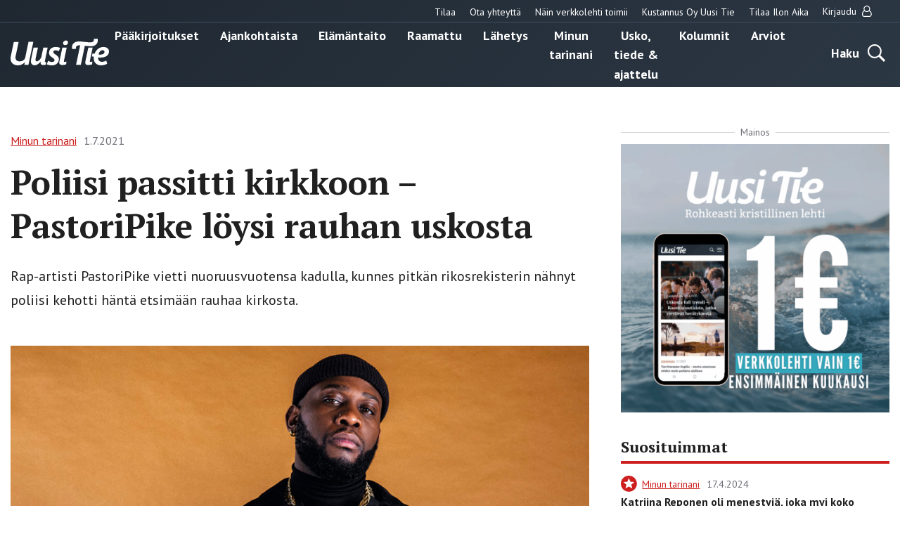

--- FILE ---
content_type: text/html; charset=UTF-8
request_url: https://uusitie.com/pastoripike/
body_size: 20679
content:

<!doctype html>
<html lang="fi">
<head>
	<meta charset="utf-8">
	<meta http-equiv="x-ua-compatible" content="ie=edge">
	<meta name="viewport" content="width=device-width, initial-scale=1">
	<link rel="icon" href="https://uusitie.com/wp-content/themes/uusitie/assets/images/icons/favicon.ico">
	
<script id='polyfills' data-polyfill='https://uusitie.com/wp-content/themes/uusitie/dist/scripts/polyfills-e2d2f2241cef82857ac4.js'>(function(){var e=document.getElementById("polyfills").dataset.polyfill;var t=true;try{eval("async function() {}")}catch(e){t=false}if(t){return}var a=document.createElement("script");a.src=e;a.type="text/javascript";a.async=false;document.getElementsByTagName("script")[0].parentNode.appendChild(a)})();
</script>
	<!-- cookiebot script start -->
	<script id="Cookiebot" src="https://consent.cookiebot.com/uc.js" data-culture="fi" data-cbid="76f98a27-7d7b-4785-8655-6d05706c6878" data-blockingmode="auto" type="text/javascript"></script>
	<!-- cookiebot script end -->
	<meta name='robots' content='index, follow, max-image-preview:large, max-snippet:-1, max-video-preview:-1' />
	<style>img:is([sizes="auto" i], [sizes^="auto," i]) { contain-intrinsic-size: 3000px 1500px }</style>
	
	<!-- This site is optimized with the Yoast SEO plugin v26.7 - https://yoast.com/wordpress/plugins/seo/ -->
	<title>Poliisi passitti kirkkoon – PastoriPike löysi rauhan uskosta - Uusi Tie -verkkolehti</title>
	<meta name="description" content="Rap-artisti PastoriPike vietti nuoruusvuotensa kadulla, kunnes pitkän rikosrekisterin nähnyt poliisi kehotti häntä etsimään rauhaa kirkosta." />
	<link rel="canonical" href="https://uusitie.com/pastoripike/" />
	<meta property="og:locale" content="fi_FI" />
	<meta property="og:type" content="article" />
	<meta property="og:title" content="Poliisi passitti kirkkoon – PastoriPike löysi rauhan uskosta - Uusi Tie -verkkolehti" />
	<meta property="og:description" content="Rap-artisti PastoriPike vietti nuoruusvuotensa kadulla, kunnes pitkän rikosrekisterin nähnyt poliisi kehotti häntä etsimään rauhaa kirkosta." />
	<meta property="og:url" content="https://uusitie.com/pastoripike/" />
	<meta property="og:site_name" content="Uusi Tie -verkkolehti" />
	<meta property="article:published_time" content="2021-07-01T08:45:03+00:00" />
	<meta property="article:modified_time" content="2021-07-14T05:06:44+00:00" />
	<meta property="og:image" content="https://uusitie.com/wp-content/uploads/PastoriPike_artikkelikuva.jpg" />
	<meta property="og:image:width" content="1200" />
	<meta property="og:image:height" content="800" />
	<meta property="og:image:type" content="image/jpeg" />
	<meta name="author" content="emiliarantanen" />
	<meta name="twitter:card" content="summary_large_image" />
	<script type="application/ld+json" class="yoast-schema-graph">{"@context":"https://schema.org","@graph":[{"@type":"Article","@id":"https://uusitie.com/pastoripike/#article","isPartOf":{"@id":"https://uusitie.com/pastoripike/"},"author":{"name":"emiliarantanen","@id":"https://uusitie.com/#/schema/person/62d80bd58da02e73cdcff2b59f1b5c31"},"headline":"Poliisi passitti kirkkoon – PastoriPike löysi rauhan uskosta","datePublished":"2021-07-01T08:45:03+00:00","dateModified":"2021-07-14T05:06:44+00:00","mainEntityOfPage":{"@id":"https://uusitie.com/pastoripike/"},"wordCount":871,"image":{"@id":"https://uusitie.com/pastoripike/#primaryimage"},"thumbnailUrl":"https://uusitie.com/wp-content/uploads/PastoriPike_artikkelikuva.jpg","articleSection":["Minun tarinani"],"inLanguage":"fi"},{"@type":"WebPage","@id":"https://uusitie.com/pastoripike/","url":"https://uusitie.com/pastoripike/","name":"Poliisi passitti kirkkoon – PastoriPike löysi rauhan uskosta - Uusi Tie -verkkolehti","isPartOf":{"@id":"https://uusitie.com/#website"},"primaryImageOfPage":{"@id":"https://uusitie.com/pastoripike/#primaryimage"},"image":{"@id":"https://uusitie.com/pastoripike/#primaryimage"},"thumbnailUrl":"https://uusitie.com/wp-content/uploads/PastoriPike_artikkelikuva.jpg","datePublished":"2021-07-01T08:45:03+00:00","dateModified":"2021-07-14T05:06:44+00:00","description":"Rap-artisti PastoriPike vietti nuoruusvuotensa kadulla, kunnes pitkän rikosrekisterin nähnyt poliisi kehotti häntä etsimään rauhaa kirkosta.","breadcrumb":{"@id":"https://uusitie.com/pastoripike/#breadcrumb"},"inLanguage":"fi","potentialAction":[{"@type":"ReadAction","target":["https://uusitie.com/pastoripike/"]}]},{"@type":"ImageObject","inLanguage":"fi","@id":"https://uusitie.com/pastoripike/#primaryimage","url":"https://uusitie.com/wp-content/uploads/PastoriPike_artikkelikuva.jpg","contentUrl":"https://uusitie.com/wp-content/uploads/PastoriPike_artikkelikuva.jpg","width":1200,"height":800,"caption":"Kongolaissyntyinen rap-artisti PastoriPike, oikealta nimeltään Pierlin Mpaka Makumbu uskoo, että rakkaus on lääke rasismia ja kaikkea vihaa vastaan. Kuva: Mona Salminen / Universal Music Group"},{"@type":"BreadcrumbList","@id":"https://uusitie.com/pastoripike/#breadcrumb","itemListElement":[{"@type":"ListItem","position":1,"name":"Home","item":"https://uusitie.com/"},{"@type":"ListItem","position":2,"name":"Poliisi passitti kirkkoon – PastoriPike löysi rauhan uskosta"}]},{"@type":"WebSite","@id":"https://uusitie.com/#website","url":"https://uusitie.com/","name":"Uusi Tie -verkkolehti","description":"","potentialAction":[{"@type":"SearchAction","target":{"@type":"EntryPoint","urlTemplate":"https://uusitie.com/?s={search_term_string}"},"query-input":{"@type":"PropertyValueSpecification","valueRequired":true,"valueName":"search_term_string"}}],"inLanguage":"fi"}]}</script>
	<!-- / Yoast SEO plugin. -->


<link rel='dns-prefetch' href='//fonts.googleapis.com' />
		<!-- This site uses the Google Analytics by MonsterInsights plugin v9.11.1 - Using Analytics tracking - https://www.monsterinsights.com/ -->
							<script src="//www.googletagmanager.com/gtag/js?id=G-M39JCWEJZL"  data-cfasync="false" data-wpfc-render="false" type="text/javascript" async></script>
			<script data-cfasync="false" data-wpfc-render="false" type="text/javascript">
				var mi_version = '9.11.1';
				var mi_track_user = true;
				var mi_no_track_reason = '';
								var MonsterInsightsDefaultLocations = {"page_location":"https:\/\/uusitie.com\/pastoripike\/"};
								if ( typeof MonsterInsightsPrivacyGuardFilter === 'function' ) {
					var MonsterInsightsLocations = (typeof MonsterInsightsExcludeQuery === 'object') ? MonsterInsightsPrivacyGuardFilter( MonsterInsightsExcludeQuery ) : MonsterInsightsPrivacyGuardFilter( MonsterInsightsDefaultLocations );
				} else {
					var MonsterInsightsLocations = (typeof MonsterInsightsExcludeQuery === 'object') ? MonsterInsightsExcludeQuery : MonsterInsightsDefaultLocations;
				}

								var disableStrs = [
										'ga-disable-G-M39JCWEJZL',
									];

				/* Function to detect opted out users */
				function __gtagTrackerIsOptedOut() {
					for (var index = 0; index < disableStrs.length; index++) {
						if (document.cookie.indexOf(disableStrs[index] + '=true') > -1) {
							return true;
						}
					}

					return false;
				}

				/* Disable tracking if the opt-out cookie exists. */
				if (__gtagTrackerIsOptedOut()) {
					for (var index = 0; index < disableStrs.length; index++) {
						window[disableStrs[index]] = true;
					}
				}

				/* Opt-out function */
				function __gtagTrackerOptout() {
					for (var index = 0; index < disableStrs.length; index++) {
						document.cookie = disableStrs[index] + '=true; expires=Thu, 31 Dec 2099 23:59:59 UTC; path=/';
						window[disableStrs[index]] = true;
					}
				}

				if ('undefined' === typeof gaOptout) {
					function gaOptout() {
						__gtagTrackerOptout();
					}
				}
								window.dataLayer = window.dataLayer || [];

				window.MonsterInsightsDualTracker = {
					helpers: {},
					trackers: {},
				};
				if (mi_track_user) {
					function __gtagDataLayer() {
						dataLayer.push(arguments);
					}

					function __gtagTracker(type, name, parameters) {
						if (!parameters) {
							parameters = {};
						}

						if (parameters.send_to) {
							__gtagDataLayer.apply(null, arguments);
							return;
						}

						if (type === 'event') {
														parameters.send_to = monsterinsights_frontend.v4_id;
							var hookName = name;
							if (typeof parameters['event_category'] !== 'undefined') {
								hookName = parameters['event_category'] + ':' + name;
							}

							if (typeof MonsterInsightsDualTracker.trackers[hookName] !== 'undefined') {
								MonsterInsightsDualTracker.trackers[hookName](parameters);
							} else {
								__gtagDataLayer('event', name, parameters);
							}
							
						} else {
							__gtagDataLayer.apply(null, arguments);
						}
					}

					__gtagTracker('js', new Date());
					__gtagTracker('set', {
						'developer_id.dZGIzZG': true,
											});
					if ( MonsterInsightsLocations.page_location ) {
						__gtagTracker('set', MonsterInsightsLocations);
					}
										__gtagTracker('config', 'G-M39JCWEJZL', {"forceSSL":"true"} );
										window.gtag = __gtagTracker;										(function () {
						/* https://developers.google.com/analytics/devguides/collection/analyticsjs/ */
						/* ga and __gaTracker compatibility shim. */
						var noopfn = function () {
							return null;
						};
						var newtracker = function () {
							return new Tracker();
						};
						var Tracker = function () {
							return null;
						};
						var p = Tracker.prototype;
						p.get = noopfn;
						p.set = noopfn;
						p.send = function () {
							var args = Array.prototype.slice.call(arguments);
							args.unshift('send');
							__gaTracker.apply(null, args);
						};
						var __gaTracker = function () {
							var len = arguments.length;
							if (len === 0) {
								return;
							}
							var f = arguments[len - 1];
							if (typeof f !== 'object' || f === null || typeof f.hitCallback !== 'function') {
								if ('send' === arguments[0]) {
									var hitConverted, hitObject = false, action;
									if ('event' === arguments[1]) {
										if ('undefined' !== typeof arguments[3]) {
											hitObject = {
												'eventAction': arguments[3],
												'eventCategory': arguments[2],
												'eventLabel': arguments[4],
												'value': arguments[5] ? arguments[5] : 1,
											}
										}
									}
									if ('pageview' === arguments[1]) {
										if ('undefined' !== typeof arguments[2]) {
											hitObject = {
												'eventAction': 'page_view',
												'page_path': arguments[2],
											}
										}
									}
									if (typeof arguments[2] === 'object') {
										hitObject = arguments[2];
									}
									if (typeof arguments[5] === 'object') {
										Object.assign(hitObject, arguments[5]);
									}
									if ('undefined' !== typeof arguments[1].hitType) {
										hitObject = arguments[1];
										if ('pageview' === hitObject.hitType) {
											hitObject.eventAction = 'page_view';
										}
									}
									if (hitObject) {
										action = 'timing' === arguments[1].hitType ? 'timing_complete' : hitObject.eventAction;
										hitConverted = mapArgs(hitObject);
										__gtagTracker('event', action, hitConverted);
									}
								}
								return;
							}

							function mapArgs(args) {
								var arg, hit = {};
								var gaMap = {
									'eventCategory': 'event_category',
									'eventAction': 'event_action',
									'eventLabel': 'event_label',
									'eventValue': 'event_value',
									'nonInteraction': 'non_interaction',
									'timingCategory': 'event_category',
									'timingVar': 'name',
									'timingValue': 'value',
									'timingLabel': 'event_label',
									'page': 'page_path',
									'location': 'page_location',
									'title': 'page_title',
									'referrer' : 'page_referrer',
								};
								for (arg in args) {
																		if (!(!args.hasOwnProperty(arg) || !gaMap.hasOwnProperty(arg))) {
										hit[gaMap[arg]] = args[arg];
									} else {
										hit[arg] = args[arg];
									}
								}
								return hit;
							}

							try {
								f.hitCallback();
							} catch (ex) {
							}
						};
						__gaTracker.create = newtracker;
						__gaTracker.getByName = newtracker;
						__gaTracker.getAll = function () {
							return [];
						};
						__gaTracker.remove = noopfn;
						__gaTracker.loaded = true;
						window['__gaTracker'] = __gaTracker;
					})();
									} else {
										console.log("");
					(function () {
						function __gtagTracker() {
							return null;
						}

						window['__gtagTracker'] = __gtagTracker;
						window['gtag'] = __gtagTracker;
					})();
									}
			</script>
							<!-- / Google Analytics by MonsterInsights -->
		<link rel='stylesheet' id='searchwp-forms-css' href='https://uusitie.com/wp-content/plugins/searchwp/assets/css/frontend/search-forms.min.css?ver=69bafeeeaa67854d2ea61f1d582b7e5c' type='text/css' media='all' />
<link rel='stylesheet' id='sakke/css-css' href='https://uusitie.com/wp-content/themes/uusitie/dist/styles/main.css?ver=5ffdaf3784e4cd6d0fdfbde3e3d398ac' type='text/css' media='all' />
<link rel='stylesheet' id='google-fonts-css' href='https://fonts.googleapis.com/css?family=PT+Sans%3A400%2C700%7CPT+Serif%3A400%2C700&#038;display=swap&#038;ver=825cc762ad8154cdffd2abad0ac9e5ef' type='text/css' media='all' />
<script type="text/javascript" src="https://uusitie.com/wp-content/plugins/google-analytics-for-wordpress/assets/js/frontend-gtag.js?ver=74948c32167ad162694c7abbd3fa5cd9" id="monsterinsights-frontend-script-js" async="async" data-wp-strategy="async"></script>
<script data-cfasync="false" data-wpfc-render="false" type="text/javascript" id='monsterinsights-frontend-script-js-extra'>/* <![CDATA[ */
var monsterinsights_frontend = {"js_events_tracking":"true","download_extensions":"doc,pdf,ppt,zip,xls,docx,pptx,xlsx","inbound_paths":"[]","home_url":"https:\/\/uusitie.com","hash_tracking":"false","v4_id":"G-M39JCWEJZL"};/* ]]> */
</script>
<script type='text/javascript' data-cookieconsent='ignore' src="https://uusitie.com/wp-includes/js/jquery/jquery.min.js?ver=521cc068269fd5e4a62bff581f459cf8" id="jquery-core-js"></script>
<script type='text/javascript' data-cookieconsent='ignore' src="https://uusitie.com/wp-includes/js/jquery/jquery-migrate.min.js?ver=3e6b5a96d68c213c85bf0f1ea20f47ac" id="jquery-migrate-js"></script>
<link rel='shortlink' href='https://uusitie.com/?p=26701' />
<link rel="alternate" title="oEmbed (JSON)" type="application/json+oembed" href="https://uusitie.com/wp-json/oembed/1.0/embed?url=https%3A%2F%2Fuusitie.com%2Fpastoripike%2F" />
<link rel="alternate" title="oEmbed (XML)" type="text/xml+oembed" href="https://uusitie.com/wp-json/oembed/1.0/embed?url=https%3A%2F%2Fuusitie.com%2Fpastoripike%2F&#038;format=xml" />
		<!-- Facebook Pixel Code -->
		<script type="text/plain" data-cookieconsent="marketing">
		!function (f, b, e, v, n, t, s) {
			if (f.fbq) return;
			n = f.fbq = function () {
			n.callMethod ?
				n.callMethod.apply(n, arguments) : n.queue.push(arguments)
			};
			if (!f._fbq) f._fbq = n;
			n.push = n;
			n.loaded = !0;
			n.version ='2.0';
			n.queue = [];
			t = b.createElement(e);
			t.async = !0;
			t.src = v;
			s = b.getElementsByTagName(e)[0];
			s.parentNode.insertBefore(t, s)
		}(window, document,'script',
		'https://connect.facebook.net/en_US/fbevents.js');
			fbq('init', '266382542294708');
		fbq('track', 'PageView');
		</script>
		<!-- End Facebook Pixel Code -->
		</head>
<body class="wp-singular post-template-default single single-post postid-26701 single-format-standard wp-theme-uusitie">
<!--[if IE]>
<div class="alert alert-warning">
	You are using an <strong>outdated</strong> browser. Please <a href="http://browsehappy.com/">upgrade your browser</a> to improve your experience.</div>
<![endif]-->
<div class="wrap">
	<header class="banner" role="banner">
	<div class="banner__top">
		<div class="container-fluid">
			<nav id="top-nav" class="top-nav">

									<ul class="top-nav-lvl-1"><li class="top-nav-lvl-1__item"><a class="top-nav-lvl-1__link"  href="https://esuite-uusitie.atexsoftware.com">Tilaa</a></li>
<li class="top-nav-lvl-1__item"><a class="top-nav-lvl-1__link"  href="https://uusitie.com/yhteystiedot/">Ota yhteyttä</a></li>
<li class="top-nav-lvl-1__item"><a class="top-nav-lvl-1__link"  href="https://uusitie.com/verkkolehden-tilaaminen-ja-peruutus/">Näin verkkolehti toimii</a></li>
<li class="top-nav-lvl-1__item"><a class="top-nav-lvl-1__link"  href="https://uusitie.com/kustannus-oy-uusi-tie/">Kustannus Oy Uusi Tie</a></li>
<li class="top-nav-lvl-1__item"><a class="top-nav-lvl-1__link"  href="https://uusitie.com/ilon-aika/">Tilaa Ilon Aika</a></li>
</ul>				
									<ul class="top-nav-lvl-1">
						<li class="top-nav-lvl-1__item">
														<a href="https://uusitie.com/openid-connect-authorize/"
							   class="top-nav-lvl-1__link">Kirjaudu								<span class="top-nav-lvl-1__item-user-icon"><svg viewBox="0 0 14 16" version="1.1" xmlns="http://www.w3.org/2000/svg"><path d="M10.723 7c.28.083.546.196.8.34.252.142.517.36.794.651.277.292.513.635.71 1.031.196.396.36.908.49 1.536.132.628.197 1.332.197 2.112 0 .916-.297 1.7-.893 2.352-.595.652-1.312.978-2.151.978H3.045c-.84 0-1.557-.326-2.152-.978C.298 14.371 0 13.586 0 12.67c0-.78.065-1.484.196-2.112.131-.628.295-1.14.491-1.536.197-.396.434-.74.71-1.03a3.5 3.5 0 0 1 .795-.653c.253-.143.52-.256.8-.339a4.46 4.46 0 0 1-.706-2.429c0-.619.12-1.21.361-1.772s.567-1.049.978-1.46c.41-.41.897-.736 1.46-.977A4.453 4.453 0 0 1 6.857 0c.62 0 1.21.12 1.772.362.563.24 1.05.567 1.46.977.411.411.737.898.978 1.46.241.563.362 1.153.362 1.772A4.46 4.46 0 0 1 10.723 7zM9.277 2.152a3.281 3.281 0 0 0-2.42-1.01c-.946 0-1.754.336-2.424 1.005a3.303 3.303 0 0 0-1.004 2.424c0 .947.334 1.755 1.004 2.425A3.303 3.303 0 0 0 6.857 8c.947 0 1.755-.335 2.424-1.004a3.303 3.303 0 0 0 1.005-2.425c0-.946-.337-1.753-1.01-2.42zm1.393 12.705c.523 0 .971-.213 1.343-.638.372-.426.558-.942.558-1.55 0-1.422-.233-2.544-.7-3.365-.468-.822-1.139-1.253-2.014-1.295-.863.756-1.863 1.134-3 1.134s-2.137-.378-3-1.134c-.875.042-1.546.473-2.013 1.295-.468.821-.701 1.943-.701 3.366 0 .607.186 1.123.558 1.549.372.425.82.638 1.344.638h7.625z" fill="#202020" stroke="none" stroke-width="1" fill-rule="evenodd"/></svg></span>
							</a>
						</li>
					</ul>
				
			</nav>
		</div>
	</div>
	<div class="container-fluid">
		<div class="row">
			<div class="banner__left">
				<div class="site-branding">
					<p class="site-branding__title">
						<a href="https://uusitie.com/"
						   rel="home">
							<svg id="Layer_1" data-name="Layer 1" xmlns="http://www.w3.org/2000/svg" viewBox="0 0 574.98 154.79"><defs><style>.cls-white{fill:#fff}</style><clipPath id="clip-path" transform="translate(-307.42 -344.05)"><path fill="none" d="M307.42 344.05H882.4v154.79H307.42z"/></clipPath></defs><g clip-path="url(#clip-path)"><path class="cls-white" d="M440.37 362.88h-28l-19.18 90.64c-1.51 6.77-3.95 10.34-8.84 14.48a38.58 38.58 0 0 1-22.75 8.09c-13.92 0-25.39-7-25.39-22a45.74 45.74 0 0 1 .94-8.83l17.49-82.37h-28l-17.49 81.8a72.21 72.21 0 0 0-1.69 14.11c0 25.76 18.05 40 42.87 40 16 0 29.53-6.77 40.81-17.86l-3.2 14.66H412zm83.79 32.72H499l-11.28 53a22.24 22.24 0 0 1-2.82 7.52c-5.45 9.41-15.61 19.94-23.7 19.94-4.7 0-8.08-3.39-8.08-9.41a40.88 40.88 0 0 1 .94-8.27l13.35-62.81H442l-14.1 66.76a63.29 63.29 0 0 0-1.69 13.35c0 13.73 8.65 22.75 21.81 22.75 14.86 0 26.89-11.47 35.92-22.75l-.57 2.63c-2.63 12 2.82 18.81 15.24 18.81a48.87 48.87 0 0 0 14.66-2.26l1.51-16.55a8.92 8.92 0 0 1-3.39.75c-4.51 0-3.57-4.51-3-7.33zm73.39 2.63c-8.09-4.13-16.55-5.83-26.33-5.83-24.44 0-38.92 14.11-38.92 34.23 0 13.91 9.78 20.87 18.43 26.51 9.59 6.4 13.54 10 13.54 15.42 0 8.09-7.71 10.72-15.24 10.72a39.65 39.65 0 0 1-21.43-6.77l-9 19.56c8.46 5.08 20.69 6.77 31.22 6.77 19.74 0 39.86-12.22 39.86-35 0-14.85-10.9-22.19-20.31-28-5.26-3.38-12.6-7.9-12.6-14.48 0-4.32 3.39-9.78 14.11-9.78 4.7 0 12.79 1.51 18 5.08zm37.85-2.63H610l-16.36 77.66c-.75 3.39-1.69 6.59-1.69 10 0 10.34 8.46 13.92 17.68 13.92 4.7 0 18.06-2.49 22.58-4l1.5-16.55a81.66 81.66 0 0 1-11.3 2.48c-4.51 0-3.57-4.51-3-7.33zm7.52-30.6c0-6.58-5.83-10.34-11.85-10.34-9 0-17.11 7.33-17.11 16.55 0 6.58 5.83 10.34 12 10.34A16.78 16.78 0 0 0 642.92 365m213.34 56c0 12.6-14.67 15.6-24.63 15.61a91 91 0 0 1-10.16-.57c2.82-13.35 10.53-25.2 23.88-25.2 6 0 10.91 3.95 10.91 10.16m26.14-2.64c0-18.05-16.17-25.94-32.16-26-25.6 0-43.78 17.37-52 39.31l-12-1.8-3.74 17.23 11.57 1.62a77.31 77.31 0 0 0-.65 9.84c0 24.82 18.24 40.24 42.31 40.24 12 0 25.58-3.2 36.11-9l-5.42-18.8c-7.15 4.32-15.8 7.33-24.26 7.33-14.48 0-23.13-7.71-23.13-21.81V453c4 .37 8.08.75 12.22.75 22.94 0 51.15-7.34 51.15-35.36" transform="translate(-307.42 -344.05)"/><path class="cls-white" d="M787 395.6h-25.37l-16.36 77.66c-.76 3.39-1.7 6.59-1.7 10 0 10.34 8.47 13.92 17.68 13.92 4.7 0 18.07-2.49 22.58-4l1.51-16.55a81.66 81.66 0 0 1-11.3 2.48c-4.51 0-3.57-4.51-3-7.33z" transform="translate(-307.42 -344.05)"/><path class="cls-white" d="M817 355.14a37.86 37.86 0 0 0-1.88-11.09l-22 1.69a20.69 20.69 0 0 1 .94 6.4c0 9.4-7.24 12.62-16.92 13.53S722.46 361 722.46 361c-5.45-.37-11.09-.56-16.54-.56-23.89 0-39.49 13.54-39.49 32.91a37.86 37.86 0 0 0 1.88 11.09l22-1.69a20.69 20.69 0 0 1-.94-6.4c0-9.4 8.65-13.53 16.92-13.53a58.73 58.73 0 0 1 7.71.56l-23.88 112.26H718l23.32-110.19s13.58 1.69 36.2 2.6S817 374.51 817 355.14" transform="translate(-307.42 -344.05)"/></g></svg>						</a>
					</p>
				</div>
			</div>
			<div class="banner__center">
				<div class="primary-nav-wrapper">
					<div class="primary-nav-container">
													<nav id="primary-nav" class="primary-nav">
								<ul class="primary-nav-lvl-1"><li class="primary-nav-lvl-1__item"><a class="primary-nav-lvl-1__link"  href="https://uusitie.com/aiheet/paakirjoitukset/">Pääkirjoitukset</a></li>
<li class="primary-nav-lvl-1__item"><a class="primary-nav-lvl-1__link"  href="https://uusitie.com/aiheet/ajankohtaista/">Ajankohtaista</a></li>
<li class="primary-nav-lvl-1__item"><a class="primary-nav-lvl-1__link"  href="https://uusitie.com/aiheet/elamantaito/">Elämäntaito</a></li>
<li class="primary-nav-lvl-1__item"><a class="primary-nav-lvl-1__link"  href="https://uusitie.com/aiheet/raamattu/">Raamattu</a></li>
<li class="primary-nav-lvl-1__item"><a class="primary-nav-lvl-1__link"  href="https://uusitie.com/aiheet/lahetys/">Lähetys</a></li>
<li class="primary-nav-lvl-1__item current-post-ancestor current-post-parent"><a class="primary-nav-lvl-1__link"  href="https://uusitie.com/aiheet/minun-tarinani/">Minun tarinani</a></li>
<li class="primary-nav-lvl-1__item"><a class="primary-nav-lvl-1__link"  href="https://uusitie.com/aiheet/usko-tiede-ajattelu/">Usko, tiede &amp; ajattelu</a></li>
<li class="primary-nav-lvl-1__item"><a class="primary-nav-lvl-1__link"  href="https://uusitie.com/aiheet/kolumnit/">Kolumnit</a></li>
<li class="primary-nav-lvl-1__item"><a class="primary-nav-lvl-1__link"  href="https://uusitie.com/aiheet/arvio/">Arviot</a></li>
</ul>							</nav>
											</div>
				</div>
			</div>
			<div class="banner__right">
				<div class="navigation-area">
					<button class="search-toggle" data-banner-toggle="search">
						<span
							class="search-toggle__text">Haku</span>
						<span
							class="search-toggle__icon search-toggle__icon--open"><svg xmlns="http://www.w3.org/2000/svg" viewBox="0 0 60 60"><path d="M37 10.5C33.4 6.8 29 5 23.8 5s-9.6 1.8-13.3 5.5S5 18.5 5 23.8s1.8 9.6 5.5 13.3 8.1 5.5 13.3 5.5S33.4 40.7 37 37c3.8-3.8 5.6-8.2 5.6-13.3s-1.8-9.5-5.6-13.2zm6.8 26.1l-.6 1.1 16.9 17-5.4 5.3-16.9-17-1.1.8c-4.2 2.6-8.5 3.9-13 3.9-6.6 0-12.2-2.3-16.8-7-4.6-4.7-7-10.3-7-16.9S2.3 11.6 7 7c4.6-4.6 10.2-7 16.8-7S36 2.3 40.6 7c4.6 4.6 7 10.2 7 16.8-.1 4.5-1.3 8.8-3.8 12.8z"/></svg></span>
						<span
							class="search-toggle__icon search-toggle__icon--close"><svg xmlns="http://www.w3.org/2000/svg" viewBox="0 0 30 30"><path d="M28.1 0L30 1.9 16.9 15 30 28.1 28.1 30 15 16.9 1.9 30 0 28.1 13.1 15 0 1.9 1.9 0 15 13.1z"/></svg></span>
					</button>

					<button
						class="primary-nav-toggle hamburger hamburger--squeeze"
						data-banner-toggle="primary-nav" type="button"
						aria-label="Menu">
							<span class="hamburger-box">
								<span class="hamburger-inner"></span>
							</span>
					</button>
				</div>
			</div>
		</div>
	</div>
	<div class="search-form-wrapper">
		<div class="search-form-container">
			<form role="search" method="get" class="search-form" action="/arkisto/">

	<label class="sr-only">Hae</label>

	<input type="search" value="" name="fwp_article_search" class="search-form__field"
	       placeholder="Hae" required>

	<button type="submit" class="search-form__button">
		<svg xmlns="http://www.w3.org/2000/svg" viewBox="0 0 60 60"><path d="M37 10.5C33.4 6.8 29 5 23.8 5s-9.6 1.8-13.3 5.5S5 18.5 5 23.8s1.8 9.6 5.5 13.3 8.1 5.5 13.3 5.5S33.4 40.7 37 37c3.8-3.8 5.6-8.2 5.6-13.3s-1.8-9.5-5.6-13.2zm6.8 26.1l-.6 1.1 16.9 17-5.4 5.3-16.9-17-1.1.8c-4.2 2.6-8.5 3.9-13 3.9-6.6 0-12.2-2.3-16.8-7-4.6-4.7-7-10.3-7-16.9S2.3 11.6 7 7c4.6-4.6 10.2-7 16.8-7S36 2.3 40.6 7c4.6 4.6 7 10.2 7 16.8-.1 4.5-1.3 8.8-3.8 12.8z"/></svg>	</button>

</form>

		</div>
	</div>
</header>	<main class="main" role="document">
	<div class="container-fluid">
		<div class="post-content">
			<div class="row">
				<div class="col-lg-8">
																		<article class="post-26701 post type-post status-publish format-standard has-post-thumbnail hentry category-minun-tarinani kirjoittaja-karoliina-rauhio-pokka magazine_issue-ilon-aika-2021">
								<header>
									<div id="valu-maksuturva-new-user-message" class="valu-maksuturva-new-user-message"></div>
									
<div class="b-post-meta">
			<a class="b-post-meta__category-archive-link" href="https://uusitie.com/aiheet/minun-tarinani/">
			<span class="b-post-meta__category">Minun tarinani</span>
		</a>
				<span class="b-post-meta__date">1.7.2021</span>
	</div>									<h1 class="post-title title title-xxl">Poliisi passitti kirkkoon – PastoriPike löysi rauhan uskosta</h1>
									<div class="post-excerpt">
										Rap-artisti PastoriPike vietti nuoruusvuotensa kadulla, kunnes pitkän rikosrekisterin nähnyt poliisi kehotti häntä etsimään rauhaa kirkosta. 									</div>
																												<div class="post-thumbnail-wrapper">
											<img class="post-thumbnail-image" src="https://uusitie.com/wp-content/uploads/PastoriPike_artikkelikuva-930x600.jpg" alt="">
											<p class="post-thumbnail-caption">Kongolaissyntyinen rap-artisti PastoriPike, oikealta nimeltään Pierlin Mpaka Makumbu uskoo, että rakkaus on lääke rasismia ja kaikkea vihaa vastaan. Kuva: Mona Salminen / Universal Music Group</p>
										</div>
																	</header>
																
								<div class="row">
																			<div class="col-lg-3">
											<div class="post-author">
												<svg viewBox="0 0 16 16" version="1.1" xmlns="http://www.w3.org/2000/svg"><path d="M15.123.751a2.456 2.456 0 0 0-1.8-.751c-.7 0-1.3.25-1.8.751l-.094.094L1.002 11.241 0 15.875l4.634-1.034 10.49-10.489a2.51 2.51 0 0 0 .72-1.8c0-.7-.24-1.3-.72-1.8zm-3.538 1.347l2.16 2.16-.47.501-2.16-2.16.47-.501zM3.914 14.12l-2.662.47.501-2.63 8.799-8.799 1.064 1.065-.156-.188-7.922 7.922.345.344 7.921-7.921.877.908-8.767 8.83zm8.203-12.555l.188-.157A1.487 1.487 0 0 1 13.401.97c.439 0 .793.146 1.065.438.292.292.438.647.438 1.065 0 .417-.146.782-.438 1.095l-.157.157-2.192-2.16z" fill="#000" stroke="none" stroke-width="1" fill-rule="evenodd"/></svg>Teksti: Karoliina Rauhio-Pokka											</div>
										</div>
										<div class="col-lg-9">
											<div class="entry-content">
												<p>Kongolaissyntyinen rap-artisti <strong>Pierlin Mpaka Makumbu</strong>, taitelijanimeltään <strong>PastoriPike</strong>, muutti Suomeen perheensä mukana alle kouluikäisenä. Muistikuvia sisällissodan riepottelemasta syntymämaasta ei ole, mutta räppäri odottaa innolla pääsevänsä joskus vierailemaan siellä.</p>
<p>– Minussa näkyy kongolainen itseluottamus ja suomalainen rauhallisuus, kahden kulttuurin kasvatti kuvailee itseään.</p>
<p>Puhetyyli, ruoka, perhekeskeisyys ja vanhempien kunnioittaminen, Pike listaa kahden kulttuurin eroja. Äänekäs puhetyyli pistettiin merkille jo koulussa, ja siitä tulikin välillä sanomista.</p>
<p>– Koulussa kaverit joutuivat sanomaan minulle usein, että ”älä huuda”, vaikka puhuin omasta mielestäni normaalilla äänellä.</p>
<h2>Tiukka stoppi kiusaamiselle</h2>
<p>Koulussa huomio ei ollut muutenkaan aina myönteistä. Pikeä kiusattiin läpi kouluajan hänen ihonvärinsä vuoksi.</p>
<p>– Kiusaaminen oli enimmäkseen fyysistä. Siihen yritettiin puuttua, mutta se ei loppunut. Aloin puolustaa itseäni aggressiivisesti.</p>
<p>Kiusaaminen ja rasismi ovat asioita, joista Pikellä olisi paljonkin sanottavaa. Hänen mielestään on tyrmistyttävää, että Suomessa opettajien kädet on sidottu niin, ettei heillä ole todellisia keinoja puuttua kiusaamiseen. Samoin hän pitää epäoikeudenmukaisena sitä, että kiusattu on useimmiten se, joka joutuu vaihtamaan koulua.</p>
<blockquote><p>Poikani tuli kerran kysymään minulta, että mitä n-sana tarkoittaa. Hän oli kuullut sen toiselta lapselta koulussa.</p></blockquote>
<p>– Eihän se niin voi mennä. Kiusaamistapauksiin pitäisi puuttua nopeasti ja ankarasti. Kiusaajan kotiolot on myös hyvä selvittää, koska kiusaamisen taustalla voi olla lapsen paha olo.</p>
<h2>Piilorasismi elää ja voi hyvin</h2>
<p>Kiusaamisen lisäksi rasismi on asia, joka saa Piken veren kiehumaan. Hänen nuoruudessaan n-sanan käyttäminen oli vielä melko tavallista. Nyt sanan käyttöä pidetään loukkaavana, minkä vuoksi tässäkään jutussa sitä ei toisteta. Pike kuitenkin korostaa, ettei tiettyjen sanojen kieltäminen ratkaise varsinaista ongelmaa.</p>
<p>– On olemassa myös piilorasismia. Esimerkiksi työpaikan saaminen on paljon vaikeampaa, jos on ulkomaalainen nimi tai tummaihoinen. Ihmisillä on ennakkoluuloja.</p>
<p>Ja niitä ennakkoluuloja vanhemmat siirtävät omille lapsilleen, minkä Pike on surukseen joutunut huomaamaan omien lastensa kautta.</p>
<p>– Poikani tuli kerran kysymään minulta, että mitä n-sana tarkoittaa. Hän oli kuullut sen toiselta lapselta koulussa.</p>
<p>Pike joutui opettamaan pojalleen kovan läksyn: muista, että sinun täytyy tehdä neljä kertaa enemmän töitä kuin suomalaisten pärjätäksesi täällä.</p>
<p>Samaan aikaan Pike kuitenkin toivoo, että vielä joskus erilaisuus hyväksyttäisiin paremmin.</p>
<p>– Me kaikki olemme ihmisiä, emme täydellisiä, mutta ihmisiä kuitenkin. Toivon, että voin omalla esimerkilläni hälventää ennakkoluuloja ulkomaalaisia kohtaan.</p>
<h2>Kadulta kirkkoon etsimään rauhaa</h2>
<figure id="attachment_26713" aria-describedby="caption-attachment-26713" style="width: 200px" class="wp-caption alignleft"><img fetchpriority="high" decoding="async" class="size-medium wp-image-26713" src="https://uusitie.com/wp-content/uploads/PastoriPike_pysty-200x300.jpg" alt="" width="200" height="300" srcset="https://uusitie.com/wp-content/uploads/PastoriPike_pysty-200x300.jpg 200w, https://uusitie.com/wp-content/uploads/PastoriPike_pysty-298x447.jpg 298w, https://uusitie.com/wp-content/uploads/PastoriPike_pysty.jpg 400w" sizes="(max-width: 200px) 100vw, 200px" /><figcaption id="caption-attachment-26713" class="wp-caption-text">PastoriPiken iloisen elämänasenteen salaisuus on usko. Kuva: Mona Salminen / Universal Music Group</figcaption></figure>
<p>Se, miten PastoriPike päätyi musiikin pariin, on hieman pidempi tarina. Se alkaa synkällä luvulla miehen nuoruusvuosista, jotka hän vietti kadulla tapellen ja rikoksia tehden. Nuorukainen halusi kulkea ja tehdä miten lystää. Se oli ainakin osittain kapinointia kodin tiukkaa kuria vastaan.</p>
<p>– Nyt ymmärrän, että vanhemmat yrittivät vain suojella minua. Olen kiitollinen äidilleni, joka soitteli perääni ja pyysi kotiin.</p>
<p>Kadulla kului lopulta useampi vuosi. Rikosrekisteri paisui niin, että erään kerran poliisi joutui toteamaan Pikelle, että suunnan oli muututtava tai muuten tiedossa olisi onneton loppu. Poliisi ehdotti nuorukaiselle, että tämä menisi kirkkoon – sieltä kun moni rikosten tiellä kulkenut oli löytänyt rauhan ja uuden elämän.</p>
<p>– Seurakunnassa oli lämmin vastaanotto. Jumalan rakkaus muutti minua pikkuhiljaa. En lopettanut rötöstelyä heti, mutta se väheni ja loppui myöhemmin kokonaan.</p>
<blockquote><p>Ei ole helppoa rakastaa tai tunnustaa toiselle rakkautta. Mutta ajattelen, ettei sen kuulukaan olla helppoa. Sitten kun sen sanoo, sitä todella tarkoittaa.</p></blockquote>
<p>Piken lapsuuden koti on uskovainen, joten usko tuli häneltä kuin luonnostaan. Räppäri kertoo, että usko on hänelle valtavan tärkeä asia.</p>
<p>– Usko merkitsee rauhaa ja rakkautta. Sen takia olen iloinen ja minun on helppo olla oma itseni.</p>
<h2>Uran alku gospel-yhtyeessä</h2>
<p>Usko avasi Pikelle myös mielekkäämpää tekemistä kuin rötöstely. Hän perusti kahden kaverinsa kanssa gospel-yhtyeen nimeltä Pastorit. Sittemmin bändin jäsenet ovat jatkaneet omia soolouriaan. Bändinimestä hahmottui myös räppärin oma taitelijanimi: PastoriPike.</p>
<p>– Se on hyvä taitelijanimi. Siinä näkyy, mistä olen tullut ja mihin uskon.</p>
<p>Piken mukaan musiikkipiireissä häneen uskoonsa on suhtauduttu hyvin.</p>
<p>– En vouhkaa tai saarnaa – eihän kukaan sellaista jaksa, mutta kerron kyllä uskostani, jos sopiva tilanne tulee. Ei usko tee minusta muita parempaa. Olen ihminen, joka tekee virheitä, mutta kun kaikki on anteeksiannettu, ei tarvitse palata menneeseen vaan voi katsoa rohkeasti eteenpäin.</p>
<h2>Rakkaus on taistelemisen arvoista</h2>
<p>Pike toivoo, että hän voisi musiikin kautta muuttaa maailmaa tai ainakin Suomea: tuoda iloa, rauhaa ja rakkautta. Rakkaus on väkevä voima rasismia ja kaikkea vihaa vastaan.</p>
<p>– Ei ole helppoa rakastaa tai tunnustaa toiselle rakkautta. Mutta ajattelen, ettei sen kuulukaan olla helppoa. Sitten kun sen sanoo, sitä todella tarkoittaa.</p>
<p>Omassa rakkauden koulussaan Pike on päässyt siihen pisteeseen, että hänellä on vaimo ja kaksi lasta. Perhe on rap-artistille kaikkein tärkein. Avioliitto on opettanut, että rakkaus on tahtolaji.</p>
<p>– Kun on sanonut toiselle tahdon, silloin taistellaan yhdessä rakkauden puolesta.</p>
<p>Tulevaisuuden suunnitelmiaan ja haaveitaan musiikin saralla Pike ei suostu vielä paljastamaan.</p>
<p>– Toivon, että minut muistetaan, että sitten kun minua ei enää ole, minulle pystytettäisiin patsas, Pike sanoo pilke silmäkulmassaan.</p>
<p>Se on kai sitten sitä kongolaista itseluottamusta.</p>
											</div>
																							<div class="broader-infobox">
													<div class="in-addition">Lisäksi</div>
													<h2>Miten saadaan nuoret pois kadulta?</h2>
<p>Viime vuosina pääkaupunkiseudulla on oltu huolissaan maahanmuuttajataustaisten nuorten jengiytymisestä. Jengitappeluissa jotkut nuoret ovat jopa menettäneet henkensä.</p>
<p>PastoriPiken tarina kadulla olisi voinut saada ikävän päätöksen, mutta hän pääsi sieltä onneksi pois. Kokemusasiantuntijana hän tietää, mikä nuoria vaivaa.</p>
<p>– Rötöstelevät nuoret ovat tyypillisesti todella energisiä lapsia. He tarvitsevat jotain järkevää tekemistä.</p>
<p>Piken mukaan urheilu olisi hyvä väylä kanavoida ylimääräistä energiaa, mutta valitettavasti monien urheiluharrastusten maksut hipovat pilviä Suomessa. Maahanmuuttajaperheissä on usein monta lasta, eikä isoihin maksuihin ole varaa. Myös Piken lapsuuden perheessä rahat olivat tiukoilla, eikä hänellä ollut varaa harrastaa.</p>
<p>Tavoittavaan työhön kaduilla tulisi puolestaan Piken mukaan palkata sellaisia ihmisiä, joihin nuoret voivat samaistua ja joilla on samanlaisia kokemuksia kuin heillä vaikkapa rasismista. Valkoihoinen, keski-ikäinen mies ei välttämättä nuorten ajatusmaailmaa juuri hetkauta.</p>
<p>– Toivon kyllä, että voisin itse olla jollekin nuorelle esikuva. Että nuori voisi ajatella, että jos tuokin pystyy tuohon, niin minäkin pystyn mihin vain.</p>
<p><strong>Piditkö artikkelista? Saat lisää mielenkiintoisia juttuja tilaamalla Uuden Tien verkkolehden </strong><a href="https://uusitie.com/tilaa-verkkolehti/"><strong>tästä</strong></a><strong>. Jaa artikkeli myös sosiaalisessa mediassa.</strong></p>
<p><strong>Tutustu myös visioomme alla olevan videon kautta:</strong></p>
<div class="video-embedding__error cookieconsent-optout-marketing">
<p class="video-embedding__error-text"><a class="video-embedding__error-link" href="javascript:Cookiebot.renew();" aria-label="Siirry evästeasetukssiin ">Ole hyvä ja salli kaikki evästeet nähdäksesi sisällön </a> tai katso sisältö <a class="video-embedding__error-link" href="https://youtu.be/Idq3V2i5aCI" target="_blank">täältä.</a></p>
</div>
<p><iframe data-cookieconsent="marketing" title="Mihin kristillistä mediaa tarvitaan?" width="500" height="281" data-cookieblock-src="https://www.youtube.com/embed/Idq3V2i5aCI?feature=oembed"  allow="accelerometer; autoplay; clipboard-write; encrypted-media; gyroscope; picture-in-picture; web-share" referrerpolicy="strict-origin-when-cross-origin" allowfullscreen></iframe></p>
<style>iframe {border: none;}</style>
												</div>
																						<div class="social-share-wrapper-mobile">
												
<div class="b-social-share">

	<a class="b-social-share__item b-social-share__facebook" href="https://www.facebook.com/sharer.php?u=https://uusitie.com/pastoripike/&t=Poliisi passitti kirkkoon – PastoriPike löysi rauhan uskosta" title="Share on Facebook" target="_blank">
		<svg viewBox="0 0 40 40" version="1.1" xmlns="http://www.w3.org/2000/svg"><g stroke="none" stroke-width="1" fill="none" fill-rule="evenodd"><circle fill="#CD1F1F" cx="20" cy="20" r="20"/><path d="M14 17.309h3.097v-2.862l.105-1.103c.07-.735.458-1.454 1.161-2.158.72-.72 1.568-1.106 2.546-1.161.977-.055 2.146-.02 3.507.106v3.19h-2.018l-.469.047a1.18 1.18 0 0 0-.774.375 1.383 1.383 0 0 0-.317.75 7.757 7.757 0 0 0-.035.517v2.299h3.495l-.445 3.542H20.78V30h-3.683v-9.149H14V17.31z" fill="#FFF"/></g></svg>	</a>

	<a class="b-social-share__item b-social-share__twitter" href="https://twitter.com/share?url=https://uusitie.com/pastoripike/&text=Poliisi passitti kirkkoon – PastoriPike löysi rauhan uskosta" title="Share on Twitter" target="_blank">
		<svg viewBox="0 0 40 40" version="1.1" xmlns="http://www.w3.org/2000/svg"><g stroke="none" stroke-width="1" fill="none" fill-rule="evenodd"><circle fill="#CD1F1F" cx="20" cy="20" r="20"/><path d="M30 13.929a8.59 8.59 0 0 1-2.056 2.12 11.644 11.644 0 0 1-.47 3.826 11.901 11.901 0 0 1-1.465 3.153 12.397 12.397 0 0 1-2.341 2.671c-.906.774-1.997 1.392-3.275 1.853-1.277.461-2.643.692-4.099.692-2.292 0-4.39-.614-6.294-1.84.296.033.626.05.99.05 1.903 0 3.6-.583 5.089-1.751a3.996 3.996 0 0 1-2.386-.818 4.01 4.01 0 0 1-1.447-2.025c.28.043.537.064.774.064a4.24 4.24 0 0 0 1.079-.14 4.033 4.033 0 0 1-2.354-1.415 3.96 3.96 0 0 1-.933-2.608v-.05a4.067 4.067 0 0 0 1.853.52 4.094 4.094 0 0 1-1.333-1.46 3.994 3.994 0 0 1-.494-1.954c0-.744.186-1.434.558-2.068a11.62 11.62 0 0 0 3.737 3.026 11.421 11.421 0 0 0 4.715 1.263 4.553 4.553 0 0 1-.102-.939c0-1.134.4-2.1 1.2-2.9.799-.8 1.766-1.199 2.9-1.199 1.184 0 2.182.431 2.994 1.294a8.037 8.037 0 0 0 2.602-.99 3.98 3.98 0 0 1-1.802 2.26 8.167 8.167 0 0 0 2.36-.635z" fill="#FFF"/></g></svg>	</a>

	<div class="b-social-share__item b-social-share__url" title="Copy URL to clipboard">
		<svg viewBox="0 0 20 20" version="1.1" xmlns="http://www.w3.org/2000/svg" xmlns:xlink="http://www.w3.org/1999/xlink"><defs><path d="M8.2 15.8c.236.232.553.363.883.366.332.001.65-.13.884-.366l5.832-5.833A1.25 1.25 0 1 0 14.033 8.2L8.2 14.033a1.258 1.258 0 0 0 0 1.767zm2.917 2.566a3.875 3.875 0 0 1-5.475-5.483l2.733-2.741L6.61 8.375l-2.742 2.742a6.375 6.375 0 0 0 9.016 9.016l2.741-2.742-1.766-1.766-2.741 2.741zm9.015-14.498a6.374 6.374 0 0 0-9.015 0L8.375 6.609l1.775 1.766 2.733-2.74a3.877 3.877 0 1 1 5.483 5.482l-2.741 2.741 1.766 1.767 2.741-2.742a6.374 6.374 0 0 0 0-9.015z" id="id_1_a"/></defs><g transform="translate(-2 -2)" stroke="none" stroke-width="1" fill="none" fill-rule="evenodd"><path d="M0 0h24v24H0z"/><use fill="#fff" fill-rule="evenodd" xlink:href="#id_1_a"/></g></svg>		<input type="hidden" id="b-social-share__current-url" class="b-social-share__current-url" title="Current URL" name="current-url" value="https://uusitie.com/pastoripike/">
		<div class="b-social-share__copied-text">Linkki kopioitu leikepöydälle</div>
	</div>

</div>											</div>
										</div>
																	</div>
							</article>
															</div>
				<div class="col-lg-4">
					
<div class="right-sidebar">

	<div class="right-sidebar__ad right-sidebar__first-ad">
		<!--fwp-loop-->
			<div class="b-ad">
				<div class="b-ad__text-wrapper">
					<span class="b-ad__text">Mainos</span>
				</div>
				<a class="b-ad__link" href="https://uusitie.com/eurolla/" target="_blank">
					<img class="b-ad__image" src="https://uusitie.com/wp-content/uploads/mainos-verkkolehti-450x450.png" alt="">
				</a>
			</div>
				</div>

	
	<div class="right-sidebar__post-list">
			<div class="b-post-list">

					<h3 class="b-post-list__title">
				Suosituimmat			</h3>
		
		
<div class="b-post-list-item only-subscribers">

	
<div class="b-post-meta">
			<a class="b-post-meta__category-archive-link" href="https://uusitie.com/aiheet/minun-tarinani/">
			<span class="b-post-meta__category">Minun tarinani</span>
		</a>
				<span class="b-post-meta__date">17.4.2024</span>
	</div>
			<h3 class="b-post-list-item__title">
			<a href="https://uusitie.com/katriina-reponen/">
				Katriina Reponen oli menestyjä, joka myi koko omaisuutensa ja seurasi Jeesusta			</a>
		</h3>
	</div>

<div class="b-post-list-item only-subscribers">

	
<div class="b-post-meta">
			<a class="b-post-meta__category-archive-link" href="https://uusitie.com/aiheet/minun-tarinani/">
			<span class="b-post-meta__category">Minun tarinani</span>
		</a>
				<span class="b-post-meta__date">19.11.2025</span>
	</div>
			<h3 class="b-post-list-item__title">
			<a href="https://uusitie.com/kuuntelija-podcastin-roni-arvonen-ennen-seurasin-rahaa/">
				Kuuntelija-podcastin Roni Arvonen: ”Ennen seurasin rahaa”			</a>
		</h3>
	</div>

<div class="b-post-list-item only-subscribers">

	
<div class="b-post-meta">
			<a class="b-post-meta__category-archive-link" href="https://uusitie.com/aiheet/elamantaito/">
			<span class="b-post-meta__category">Elämäntaito</span>
		</a>
				<span class="b-post-meta__date">17.12.2025</span>
	</div>
			<h3 class="b-post-list-item__title">
			<a href="https://uusitie.com/snellmanin-suuryrityksen-selkaranka-on-vastuu-ahkeruus-ja-rukous/">
				Snellmanin suuryrityksen selkäranka on vastuu, ahkeruus ja rukous			</a>
		</h3>
	</div>

<div class="b-post-list-item free">

	
<div class="b-post-meta">
			<a class="b-post-meta__category-archive-link" href="https://uusitie.com/aiheet/ilon-aika/">
			<span class="b-post-meta__category">Ilon Aika</span>
		</a>
				<span class="b-post-meta__date">26.6.2025</span>
	</div>
			<h3 class="b-post-list-item__title">
			<a href="https://uusitie.com/kaisa-ronkko/">
				Turmakolarista selvinneen Kaisan jokainen askel on ihme			</a>
		</h3>
	</div>

<div class="b-post-list-item only-subscribers">

	
<div class="b-post-meta">
			<a class="b-post-meta__category-archive-link" href="https://uusitie.com/aiheet/minun-tarinani/">
			<span class="b-post-meta__category">Minun tarinani</span>
		</a>
				<span class="b-post-meta__date">24.3.2021</span>
	</div>
			<h3 class="b-post-list-item__title">
			<a href="https://uusitie.com/unelmaduuni-kotona-lasten-kanssa/">
				Unelmaduuni kotona lasten kanssa			</a>
		</h3>
	</div>

<div class="b-post-list-item free">

	
<div class="b-post-meta">
			<a class="b-post-meta__category-archive-link" href="https://uusitie.com/aiheet/minun-tarinani/">
			<span class="b-post-meta__category">Minun tarinani</span>
		</a>
				<span class="b-post-meta__date">28.4.2025</span>
	</div>
			<h3 class="b-post-list-item__title">
			<a href="https://uusitie.com/lloyd-libiso-toivon-ettei-kenenkaan-tarvitse-haveta-tai-piilotella-uskoa/">
				Lloyd Libiso: ”Toivon, ettei kenenkään tarvitse hävetä tai piilotella uskoa”			</a>
		</h3>
	</div>

	</div>
		</div>

	<div class="right-sidebar__ad right-sidebar__second-ad">
			</div>

	
		<div class="right-sidebar__post-list">
				<div class="b-post-list">

					<h3 class="b-post-list__title">
				Aiheeseen liittyvät artikkelit			</h3>
		
		
<div class="b-post-list-item only-subscribers">

	
<div class="b-post-meta">
			<a class="b-post-meta__category-archive-link" href="https://uusitie.com/aiheet/minun-tarinani/">
			<span class="b-post-meta__category">Minun tarinani</span>
		</a>
				<span class="b-post-meta__date">28.1.2026</span>
	</div>
			<h3 class="b-post-list-item__title">
			<a href="https://uusitie.com/anni-schroderus/">
				”Ajattelin, että kun tulen uskoon, minusta tulee hyvä ihminen”			</a>
		</h3>
	</div>

<div class="b-post-list-item only-subscribers">

	
<div class="b-post-meta">
			<a class="b-post-meta__category-archive-link" href="https://uusitie.com/aiheet/minun-tarinani/">
			<span class="b-post-meta__category">Minun tarinani</span>
		</a>
				<span class="b-post-meta__date">28.1.2026</span>
	</div>
			<h3 class="b-post-list-item__title">
			<a href="https://uusitie.com/aarre-kuukauppi/">
				Aarre Kuukaupin vanhemmat karkotettiin Siperiaan, koska inkerinsuomalaiset olivat Stalinin silmissä epäluotettavia			</a>
		</h3>
	</div>

<div class="b-post-list-item only-subscribers">

	
<div class="b-post-meta">
			<a class="b-post-meta__category-archive-link" href="https://uusitie.com/aiheet/minun-tarinani/">
			<span class="b-post-meta__category">Minun tarinani</span>
		</a>
				<span class="b-post-meta__date">21.1.2026</span>
	</div>
			<h3 class="b-post-list-item__title">
			<a href="https://uusitie.com/ilkka-puusaari/">
				Silmä kertoo Suunnittelijasta			</a>
		</h3>
	</div>

<div class="b-post-list-item only-subscribers">

	
<div class="b-post-meta">
			<a class="b-post-meta__category-archive-link" href="https://uusitie.com/aiheet/minun-tarinani/">
			<span class="b-post-meta__category">Minun tarinani</span>
		</a>
				<span class="b-post-meta__date">14.1.2026</span>
	</div>
			<h3 class="b-post-list-item__title">
			<a href="https://uusitie.com/adele-salonen-harrastaa-salasiunaamista/">
				Adèle Salonen harrastaa ”salasiunaamista”			</a>
		</h3>
	</div>

<div class="b-post-list-item only-subscribers">

	
<div class="b-post-meta">
			<a class="b-post-meta__category-archive-link" href="https://uusitie.com/aiheet/minun-tarinani/">
			<span class="b-post-meta__category">Minun tarinani</span>
		</a>
				<span class="b-post-meta__date">7.1.2026</span>
	</div>
			<h3 class="b-post-list-item__title">
			<a href="https://uusitie.com/emmanuel-apetorgbor/">
				”Jeesus on antanut minulle rauhan, joka ylittää kaiken ymmärryksen”			</a>
		</h3>
	</div>

<div class="b-post-list-item only-subscribers">

	
<div class="b-post-meta">
			<a class="b-post-meta__category-archive-link" href="https://uusitie.com/aiheet/minun-tarinani/">
			<span class="b-post-meta__category">Minun tarinani</span>
		</a>
				<span class="b-post-meta__date">31.12.2025</span>
	</div>
			<h3 class="b-post-list-item__title">
			<a href="https://uusitie.com/paivi-solmula/">
				Usko ja esirukoukset auttoivat uuteen alkuun onnettomuuden jälkeen			</a>
		</h3>
	</div>

<div class="b-post-list-item only-subscribers">

	
<div class="b-post-meta">
			<a class="b-post-meta__category-archive-link" href="https://uusitie.com/aiheet/minun-tarinani/">
			<span class="b-post-meta__category">Minun tarinani</span>
		</a>
				<span class="b-post-meta__date">31.12.2025</span>
	</div>
			<h3 class="b-post-list-item__title">
			<a href="https://uusitie.com/lilli-ja-aino/">
				Yhteinen usko syvensi Lillin ja Ainon ystävyyttä			</a>
		</h3>
	</div>

<div class="b-post-list-item only-subscribers">

	
<div class="b-post-meta">
			<a class="b-post-meta__category-archive-link" href="https://uusitie.com/aiheet/minun-tarinani/">
			<span class="b-post-meta__category">Minun tarinani</span>
		</a>
				<span class="b-post-meta__date">17.12.2025</span>
	</div>
			<h3 class="b-post-list-item__title">
			<a href="https://uusitie.com/kiireisesta-kauppiaasta-taivaalliseksi-talonmieheksi/">
				Kiireisestä kauppiaasta taivaalliseksi talonmieheksi			</a>
		</h3>
	</div>

	</div>
			</div>

	
</div>
				</div>
			</div>
			<div class="social-share-wrapper-desktop">
				
<div class="b-social-share">

	<a class="b-social-share__item b-social-share__facebook" href="https://www.facebook.com/sharer.php?u=https://uusitie.com/pastoripike/&t=Poliisi passitti kirkkoon – PastoriPike löysi rauhan uskosta" title="Share on Facebook" target="_blank">
		<svg viewBox="0 0 40 40" version="1.1" xmlns="http://www.w3.org/2000/svg"><g stroke="none" stroke-width="1" fill="none" fill-rule="evenodd"><circle fill="#CD1F1F" cx="20" cy="20" r="20"/><path d="M14 17.309h3.097v-2.862l.105-1.103c.07-.735.458-1.454 1.161-2.158.72-.72 1.568-1.106 2.546-1.161.977-.055 2.146-.02 3.507.106v3.19h-2.018l-.469.047a1.18 1.18 0 0 0-.774.375 1.383 1.383 0 0 0-.317.75 7.757 7.757 0 0 0-.035.517v2.299h3.495l-.445 3.542H20.78V30h-3.683v-9.149H14V17.31z" fill="#FFF"/></g></svg>	</a>

	<a class="b-social-share__item b-social-share__twitter" href="https://twitter.com/share?url=https://uusitie.com/pastoripike/&text=Poliisi passitti kirkkoon – PastoriPike löysi rauhan uskosta" title="Share on Twitter" target="_blank">
		<svg viewBox="0 0 40 40" version="1.1" xmlns="http://www.w3.org/2000/svg"><g stroke="none" stroke-width="1" fill="none" fill-rule="evenodd"><circle fill="#CD1F1F" cx="20" cy="20" r="20"/><path d="M30 13.929a8.59 8.59 0 0 1-2.056 2.12 11.644 11.644 0 0 1-.47 3.826 11.901 11.901 0 0 1-1.465 3.153 12.397 12.397 0 0 1-2.341 2.671c-.906.774-1.997 1.392-3.275 1.853-1.277.461-2.643.692-4.099.692-2.292 0-4.39-.614-6.294-1.84.296.033.626.05.99.05 1.903 0 3.6-.583 5.089-1.751a3.996 3.996 0 0 1-2.386-.818 4.01 4.01 0 0 1-1.447-2.025c.28.043.537.064.774.064a4.24 4.24 0 0 0 1.079-.14 4.033 4.033 0 0 1-2.354-1.415 3.96 3.96 0 0 1-.933-2.608v-.05a4.067 4.067 0 0 0 1.853.52 4.094 4.094 0 0 1-1.333-1.46 3.994 3.994 0 0 1-.494-1.954c0-.744.186-1.434.558-2.068a11.62 11.62 0 0 0 3.737 3.026 11.421 11.421 0 0 0 4.715 1.263 4.553 4.553 0 0 1-.102-.939c0-1.134.4-2.1 1.2-2.9.799-.8 1.766-1.199 2.9-1.199 1.184 0 2.182.431 2.994 1.294a8.037 8.037 0 0 0 2.602-.99 3.98 3.98 0 0 1-1.802 2.26 8.167 8.167 0 0 0 2.36-.635z" fill="#FFF"/></g></svg>	</a>

	<div class="b-social-share__item b-social-share__url" title="Copy URL to clipboard">
		<svg viewBox="0 0 20 20" version="1.1" xmlns="http://www.w3.org/2000/svg" xmlns:xlink="http://www.w3.org/1999/xlink"><defs><path d="M8.2 15.8c.236.232.553.363.883.366.332.001.65-.13.884-.366l5.832-5.833A1.25 1.25 0 1 0 14.033 8.2L8.2 14.033a1.258 1.258 0 0 0 0 1.767zm2.917 2.566a3.875 3.875 0 0 1-5.475-5.483l2.733-2.741L6.61 8.375l-2.742 2.742a6.375 6.375 0 0 0 9.016 9.016l2.741-2.742-1.766-1.766-2.741 2.741zm9.015-14.498a6.374 6.374 0 0 0-9.015 0L8.375 6.609l1.775 1.766 2.733-2.74a3.877 3.877 0 1 1 5.483 5.482l-2.741 2.741 1.766 1.767 2.741-2.742a6.374 6.374 0 0 0 0-9.015z" id="id_1_a"/></defs><g transform="translate(-2 -2)" stroke="none" stroke-width="1" fill="none" fill-rule="evenodd"><path d="M0 0h24v24H0z"/><use fill="#fff" fill-rule="evenodd" xlink:href="#id_1_a"/></g></svg>		<input type="hidden" id="b-social-share__current-url" class="b-social-share__current-url" title="Current URL" name="current-url" value="https://uusitie.com/pastoripike/">
		<div class="b-social-share__copied-text">Linkki kopioitu leikepöydälle</div>
	</div>

</div>			</div>
		</div>
	</div>


<section class="s-subscribe-newsletter" data-addsearch="include">
	<div class="container-fluid">
		<div class="s-subscribe-newsletter__contents">
			<h2 class="s-subscribe-newsletter__title title title-m">Tilaa uutiskirje</h2>
			<p class="s-subscribe-newsletter__description">Saat suoraan sähköpostiisi kuukausittaisen koosteen, jossa poimimme uutisvirrasta sinulle tärkeitä asioita ja valotamme niiden taustaa. Lisäksi saat viikottain tiedon verkkolehtemme tuoreista jutuista.</p>
			<form class="s-subscribe-newsletter__form" action="https://uusitie.us11.list-manage.com/subscribe?u=0606f8d0677e8a13a47222aa2&id=87c40cb8a3" target="_blank">
				<input type="hidden" name="u" value="0606f8d0677e8a13a47222aa2">
				<input type="hidden" name="id" value="87c40cb8a3">
				<input class="s-subscribe-newsletter__text-input" type="text" name="MERGE0" placeholder="Sähköpostiosoite...">
				<input class="s-subscribe-newsletter__submit btn btn--red" type="submit" value="Tilaa">
			</form>
		</div>
		<div class="s-subscribe-newsletter__letter-icon">
			<svg viewBox="0 0 147 131" version="1.1" xmlns="http://www.w3.org/2000/svg"><path d="M96.506 1.762L9.501 42.333c-4.003 1.867-6.76 4.877-8.272 9.03-1.511 4.152-1.334 8.23.533 12.233L28.809 121.6c1.867 4.003 4.877 6.76 9.03 8.271 4.153 1.512 8.23 1.334 12.233-.532l87.006-40.572c4.003-1.866 6.76-4.876 8.271-9.029 1.512-4.153 1.334-8.23-.532-12.233L117.769 9.5c-1.866-4.003-4.876-6.76-9.029-8.272-4.153-1.511-8.23-1.334-12.234.533zm7.007 5.56L73.289 65.55 9.257 51.274l94.256-43.952zM36.06 118.219L9.012 60.215l44.46 10.162-16.12 49.723a41.583 41.583 0 0 1-.676-.858 5.462 5.462 0 0 1-.615-1.023zM45 122.6l16.522-50.046 16.68 3.531 7.51-14.95 49.465 19.415c-.116.146-4.856 2.402-14.221 6.77L90.14 101.688l-30.814 14.37c-9.365 4.366-14.141 6.547-14.327 6.542zm92.566-51.715c.176.377.306.754.389 1.129.083.375.157.73.222 1.068l-48.452-19.61 20.794-40.591 27.047 58.004z" fill="#000" stroke="none" stroke-width="1" fill-rule="evenodd" opacity=".05"/></svg>		</div>
	</div>
</section>

	</main><!-- /.main -->
	<footer class="footer">
	<div class="container-fluid">
		<div class="row">

							<div class="col-sm-6 col-lg-3">
					<div class="footer__column">
												<h3 class="footer__column-title title title-xs">Tilaa</h3>
						<div class="footer__column-content">
							<p><a href="https://esuite-uusitie.atexsoftware.com" target="_blank" rel="noopener">Uusi Tie </a></p>
<p><a href="https://uusitie.com/ilon-aika/" target="_blank" rel="noopener">Ilon Aika</a></p>
<p><a href="https://uusitie.com/uutiskirje/" target="_blank" rel="noopener">Uutiskirje</a></p>
<p><a href="https://www.youtube.com/playlist?list=PL7RR_ZKMbrOJJVZmDvOafJyt5oYUV2niV">Podcast</a></p>
<p>&nbsp;</p>
						</div>
					</div>
				</div>
			
							<div class="col-sm-6 col-lg-3">
					<div class="footer__column">
												<h3 class="footer__column-title title title-xs">Ota yhteyttä</h3>
						<div class="footer__column-content">
							<p><a href="https://uusitie.com/esirukouspyynto/" target="_blank" rel="noopener">Esirukouspyyntö</a></p>
<p><a href="https://uusitie.com/anna-juttuvinkki/" target="_blank" rel="noopener">Juttuvinkki</a></p>
<p><a href="https://uusitie.com/palaute/" target="_blank" rel="noopener">Palaute</a></p>
<p><a href="https://uusitie.com/mielipide/" target="_blank" rel="noopener">Mielipide</a></p>
<p><a href="https://uusitie.com/palvelulomake/" target="_blank" rel="noopener">Osoitteenmuutos</a></p>
						</div>
					</div>
				</div>
			
							<div class="col-sm-6 col-lg-3">
					<div class="footer__column">
												<h3 class="footer__column-title title title-xs">Tutustu yritykseen</h3>
						<div class="footer__column-content">
							<p><a href="https://uusitie.com/kustannus-oy-uusi-tie/" target="_blank" rel="noopener">Kustannus Oy Uusi Tie</a></p>
<p><a href="https://uusitie.com/julkaisut/" target="_blank" rel="noopener">Julkaisut</a></p>
<p><a href="https://uusitie.com/yhteystiedot" target="_blank" rel="noopener">Yhteystiedot</a></p>
<p><a href="https://uusitie.com/uuden-tien-hinnasto/" target="_blank" rel="noopener">Hinnasto</a></p>
<p><a href="https://uusitie.com/mainosta-uudessa-tiessa/" target="_blank" rel="noopener">Mainosta Uudessa Tiessä</a></p>
<p>&nbsp;</p>
<p>&nbsp;</p>
						</div>
					</div>
				</div>
			
							<div class="col-sm-6 col-lg-3">
					<div class="footer__column">
												<h3 class="footer__column-title title title-xs">Yhteistyö</h3>
						<div class="footer__column-content">
							<p><a href="http://kansanlahetys.fi">Suomen Ev.lut. Kansanlähetys</a></p>
<p><a href="http://valu.fi">Valu</a></p>
<p><a href="https://botniaprint.fi">Botnia Print</a></p>
						</div>
					</div>
				</div>
			
			
			<div class="col-12">
				<div class="footer__socials-row">
					<div class="footer__logo">
						<p class="footer__site-branding-title">
							<a href="https://uusitie.com/" rel="home">
								<svg id="Layer_1" data-name="Layer 1" xmlns="http://www.w3.org/2000/svg" viewBox="0 0 574.98 154.79"><defs><style>.cls-grey{fill:#3c3c3c}</style><clipPath id="clip-path" transform="translate(-307.42 -344.05)"><path fill="none" d="M307.42 344.05H882.4v154.79H307.42z"/></clipPath></defs><g clip-path="url(#clip-path)"><path class="cls-grey" d="M440.37 362.88h-28l-19.18 90.64c-1.51 6.77-3.95 10.34-8.84 14.48a38.58 38.58 0 0 1-22.75 8.09c-13.92 0-25.39-7-25.39-22a45.74 45.74 0 0 1 .94-8.83l17.49-82.37h-28l-17.49 81.8a72.21 72.21 0 0 0-1.69 14.11c0 25.76 18.05 40 42.87 40 16 0 29.53-6.77 40.81-17.86l-3.2 14.66H412zm83.79 32.72H499l-11.28 53a22.24 22.24 0 0 1-2.82 7.52c-5.45 9.41-15.61 19.94-23.7 19.94-4.7 0-8.08-3.39-8.08-9.41a40.88 40.88 0 0 1 .94-8.27l13.35-62.81H442l-14.1 66.76a63.29 63.29 0 0 0-1.69 13.35c0 13.73 8.65 22.75 21.81 22.75 14.86 0 26.89-11.47 35.92-22.75l-.57 2.63c-2.63 12 2.82 18.81 15.24 18.81a48.87 48.87 0 0 0 14.66-2.26l1.51-16.55a8.92 8.92 0 0 1-3.39.75c-4.51 0-3.57-4.51-3-7.33zm73.39 2.63c-8.09-4.13-16.55-5.83-26.33-5.83-24.44 0-38.92 14.11-38.92 34.23 0 13.91 9.78 20.87 18.43 26.51 9.59 6.4 13.54 10 13.54 15.42 0 8.09-7.71 10.72-15.24 10.72a39.65 39.65 0 0 1-21.43-6.77l-9 19.56c8.46 5.08 20.69 6.77 31.22 6.77 19.74 0 39.86-12.22 39.86-35 0-14.85-10.9-22.19-20.31-28-5.26-3.38-12.6-7.9-12.6-14.48 0-4.32 3.39-9.78 14.11-9.78 4.7 0 12.79 1.51 18 5.08zm37.85-2.63H610l-16.36 77.66c-.75 3.39-1.69 6.59-1.69 10 0 10.34 8.46 13.92 17.68 13.92 4.7 0 18.06-2.49 22.58-4l1.5-16.55a81.66 81.66 0 0 1-11.3 2.48c-4.51 0-3.57-4.51-3-7.33zm7.52-30.6c0-6.58-5.83-10.34-11.85-10.34-9 0-17.11 7.33-17.11 16.55 0 6.58 5.83 10.34 12 10.34A16.78 16.78 0 0 0 642.92 365m213.34 56c0 12.6-14.67 15.6-24.63 15.61a91 91 0 0 1-10.16-.57c2.82-13.35 10.53-25.2 23.88-25.2 6 0 10.91 3.95 10.91 10.16m26.14-2.64c0-18.05-16.17-25.94-32.16-26-25.6 0-43.78 17.37-52 39.31l-12-1.8-3.74 17.23 11.57 1.62a77.31 77.31 0 0 0-.65 9.84c0 24.82 18.24 40.24 42.31 40.24 12 0 25.58-3.2 36.11-9l-5.42-18.8c-7.15 4.32-15.8 7.33-24.26 7.33-14.48 0-23.13-7.71-23.13-21.81V453c4 .37 8.08.75 12.22.75 22.94 0 51.15-7.34 51.15-35.36" transform="translate(-307.42 -344.05)"/><path class="cls-grey" d="M787 395.6h-25.37l-16.36 77.66c-.76 3.39-1.7 6.59-1.7 10 0 10.34 8.47 13.92 17.68 13.92 4.7 0 18.07-2.49 22.58-4l1.51-16.55a81.66 81.66 0 0 1-11.3 2.48c-4.51 0-3.57-4.51-3-7.33z" transform="translate(-307.42 -344.05)"/><path class="cls-grey" d="M817 355.14a37.86 37.86 0 0 0-1.88-11.09l-22 1.69a20.69 20.69 0 0 1 .94 6.4c0 9.4-7.24 12.62-16.92 13.53S722.46 361 722.46 361c-5.45-.37-11.09-.56-16.54-.56-23.89 0-39.49 13.54-39.49 32.91a37.86 37.86 0 0 0 1.88 11.09l22-1.69a20.69 20.69 0 0 1-.94-6.4c0-9.4 8.65-13.53 16.92-13.53a58.73 58.73 0 0 1 7.71.56l-23.88 112.26H718l23.32-110.19s13.58 1.69 36.2 2.6S817 374.51 817 355.14" transform="translate(-307.42 -344.05)"/></g></svg>							</a>
						</p>
					</div>
					<div class="footer__socials">
						<ul class="footer__socials-ul">
															<li class="footer__socials-li">
									<a href="https://www.facebook.com/uusitie/"
									   title="Follow us on Facebook"
									   class="footer__socials-link footer__socials-link-facebook" target="_blank">
										<span class="screen-reader-text">Facebook</span>
										<svg viewBox="0 0 40 40" version="1.1" xmlns="http://www.w3.org/2000/svg"><g stroke="none" stroke-width="1" fill="none" fill-rule="evenodd"><circle fill="#CD1F1F" cx="20" cy="20" r="20"/><path d="M14 17.309h3.097v-2.862l.105-1.103c.07-.735.458-1.454 1.161-2.158.72-.72 1.568-1.106 2.546-1.161.977-.055 2.146-.02 3.507.106v3.19h-2.018l-.469.047a1.18 1.18 0 0 0-.774.375 1.383 1.383 0 0 0-.317.75 7.757 7.757 0 0 0-.035.517v2.299h3.495l-.445 3.542H20.78V30h-3.683v-9.149H14V17.31z" fill="#FFF"/></g></svg>									</a>
								</li>
																						<li class="footer__socials-li">
									<a href="https://twitter.com/UusiTielehti"
									   title="Follow us on Twitter"
									   class="footer__socials-link footer__socials-link-twitter" target="_blank">
										<span class="screen-reader-text">Twitter</span>
										<svg viewBox="0 0 40 40" version="1.1" xmlns="http://www.w3.org/2000/svg"><g stroke="none" stroke-width="1" fill="none" fill-rule="evenodd"><circle fill="#CD1F1F" cx="20" cy="20" r="20"/><path d="M30 13.929a8.59 8.59 0 0 1-2.056 2.12 11.644 11.644 0 0 1-.47 3.826 11.901 11.901 0 0 1-1.465 3.153 12.397 12.397 0 0 1-2.341 2.671c-.906.774-1.997 1.392-3.275 1.853-1.277.461-2.643.692-4.099.692-2.292 0-4.39-.614-6.294-1.84.296.033.626.05.99.05 1.903 0 3.6-.583 5.089-1.751a3.996 3.996 0 0 1-2.386-.818 4.01 4.01 0 0 1-1.447-2.025c.28.043.537.064.774.064a4.24 4.24 0 0 0 1.079-.14 4.033 4.033 0 0 1-2.354-1.415 3.96 3.96 0 0 1-.933-2.608v-.05a4.067 4.067 0 0 0 1.853.52 4.094 4.094 0 0 1-1.333-1.46 3.994 3.994 0 0 1-.494-1.954c0-.744.186-1.434.558-2.068a11.62 11.62 0 0 0 3.737 3.026 11.421 11.421 0 0 0 4.715 1.263 4.553 4.553 0 0 1-.102-.939c0-1.134.4-2.1 1.2-2.9.799-.8 1.766-1.199 2.9-1.199 1.184 0 2.182.431 2.994 1.294a8.037 8.037 0 0 0 2.602-.99 3.98 3.98 0 0 1-1.802 2.26 8.167 8.167 0 0 0 2.36-.635z" fill="#FFF"/></g></svg>									</a>
								</li>
																						<li class="footer__socials-li">
									<a href="https://www.instagram.com/uusitielehti/?hl=en"
									   title="Follow us on Instagram"
									   class="footer__socials-link footer__socials-link-instagram" target="_blank">
										<span class="screen-reader-text">Instagram</span>
										<svg viewBox="0 0 40 40" version="1.1" xmlns="http://www.w3.org/2000/svg"><g stroke="none" stroke-width="1" fill="none" fill-rule="evenodd"><circle fill="#CD1F1F" cx="20" cy="20" r="20"/><path d="M21.885 21.885c.521-.52.782-1.149.782-1.885a2.57 2.57 0 0 0-.782-1.885A2.57 2.57 0 0 0 20 17.333a2.57 2.57 0 0 0-1.885.782A2.57 2.57 0 0 0 17.333 20c0 .736.26 1.365.782 1.885.52.521 1.149.782 1.885.782a2.57 2.57 0 0 0 1.885-.782zm1.021-4.791c.799.798 1.198 1.767 1.198 2.906 0 1.139-.4 2.108-1.198 2.906-.798.799-1.767 1.198-2.906 1.198-1.139 0-2.108-.4-2.906-1.198-.799-.798-1.198-1.767-1.198-2.906 0-1.139.4-2.108 1.198-2.906.798-.799 1.767-1.198 2.906-1.198 1.139 0 2.108.4 2.906 1.198zm2.042-2.042a.923.923 0 0 1 .281.677c0 .264-.094.49-.281.677a.923.923 0 0 1-.677.282.923.923 0 0 1-.677-.282.923.923 0 0 1-.282-.677.92.92 0 0 1 .282-.677.923.923 0 0 1 .677-.281c.264 0 .49.094.677.281zm-4.156-1.614H20l-.797-.006a56.514 56.514 0 0 0-1.099 0c-.25.004-.585.014-1.005.032a8.21 8.21 0 0 0-1.073.104 4.177 4.177 0 0 0-.745.192c-.347.14-.653.34-.916.605a2.696 2.696 0 0 0-.605.916c-.076.202-.14.45-.192.745a8.255 8.255 0 0 0-.104 1.073c-.018.42-.028.755-.032 1.005-.003.25-.003.616 0 1.1l.005.796-.005.797a56.51 56.51 0 0 0 0 1.099c.004.25.014.585.032 1.005.017.42.052.778.104 1.073.052.295.116.543.192.745.14.347.34.653.605.916.263.264.569.466.916.605.202.076.45.14.745.192a8.21 8.21 0 0 0 1.073.104c.42.018.755.028 1.005.032.25.003.616.003 1.1 0l.796-.005.797.005c.483.003.849.003 1.099 0 .25-.004.585-.014 1.005-.032a8.21 8.21 0 0 0 1.073-.104c.295-.052.543-.116.745-.192.347-.14.653-.34.916-.605.264-.263.466-.569.605-.916.076-.202.14-.45.192-.745a8.21 8.21 0 0 0 .104-1.073c.018-.42.028-.755.032-1.005.003-.25.003-.616 0-1.1L26.562 20l.006-.797c.003-.483.003-.849 0-1.099-.004-.25-.014-.585-.032-1.005a8.255 8.255 0 0 0-.104-1.073 4.177 4.177 0 0 0-.192-.745 2.703 2.703 0 0 0-.605-.916 2.703 2.703 0 0 0-.916-.605 4.177 4.177 0 0 0-.745-.192 8.255 8.255 0 0 0-1.073-.104c-.42-.018-.755-.028-1.005-.032a45.41 45.41 0 0 0-1.104.006zm7.156 3.26c.035.611.052 1.712.052 3.302s-.017 2.691-.052 3.302c-.07 1.445-.5 2.563-1.292 3.354-.791.792-1.91 1.222-3.354 1.292-.611.035-1.712.052-3.302.052s-2.691-.017-3.302-.052c-1.445-.07-2.563-.5-3.354-1.292-.792-.791-1.222-1.91-1.292-3.354C12.017 22.691 12 21.59 12 20s.017-2.691.052-3.302c.07-1.445.5-2.563 1.292-3.354.791-.792 1.91-1.222 3.354-1.292C17.309 12.017 18.41 12 20 12s2.691.017 3.302.052c1.445.07 2.563.5 3.354 1.292.792.791 1.222 1.91 1.292 3.354z" fill="#FFF"/></g></svg>									</a>
								</li>
																						<li class="footer__socials-li">
									<a href="https://www.youtube.com/channel/UC5HLqs6cWNeAJOzJ9R3z2Lg?view_as=subscriber"
									   title="Follow us on YouTube"
									   class="footer__socials-link footer__socials-link-youtube" target="_blank">
										<span class="screen-reader-text">YouTube</span>
										<svg viewBox="0 0 40 40" version="1.1" xmlns="http://www.w3.org/2000/svg"><g stroke="none" stroke-width="1" fill="none" fill-rule="evenodd"><circle fill="#CD1F1F" cx="20" cy="20" r="20"/><path d="M17.935 22.62l5.402-2.79-5.402-2.824v5.614zM20 13c1.25 0 2.457.017 3.621.05 1.165.034 2.019.069 2.562.106l.814.045c.008 0 .071.005.19.017.12.01.205.022.257.033.052.011.14.028.262.05.123.023.229.052.318.09.09.037.194.085.313.145.119.06.234.132.346.217a2.647 2.647 0 0 1 .496.503c.07.093.179.31.324.652.145.343.243.718.296 1.128.06.476.106.983.14 1.523.033.54.053.962.06 1.267v1.964a23.627 23.627 0 0 1-.2 3.236c-.053.41-.146.78-.28 1.11-.133.332-.252.56-.357.687l-.156.19a2.67 2.67 0 0 1-.323.295 1.88 1.88 0 0 1-.346.212 7.996 7.996 0 0 1-.313.14c-.09.037-.195.067-.318.09a9.732 9.732 0 0 0-.268.05 6.823 6.823 0 0 1-.44.05c-1.868.141-4.2.212-6.998.212a205.83 205.83 0 0 1-4.012-.073 86.99 86.99 0 0 1-2.238-.084l-.546-.044-.402-.045a5.298 5.298 0 0 1-.608-.111 3.429 3.429 0 0 1-.57-.235 2.132 2.132 0 0 1-.804-.664c-.07-.093-.178-.31-.323-.653a4.25 4.25 0 0 1-.296-1.127c-.06-.476-.106-.984-.14-1.523-.033-.54-.053-.962-.06-1.267v-1.964c-.008-1.079.06-2.158.2-3.236.053-.41.146-.78.28-1.11.133-.332.252-.56.357-.687l.156-.19a2.68 2.68 0 0 1 .323-.296c.112-.085.227-.158.346-.217.12-.06.224-.108.313-.145.09-.038.195-.067.318-.09.123-.022.21-.039.262-.05a7.437 7.437 0 0 1 .446-.05C14.87 13.067 17.203 13 20 13z" fill="#FFF"/></g></svg>									</a>
								</li>
													</ul>
					</div>
				</div>
			</div>

			<div class="col-12">
				<div class="footer__copyright">
					<p class="footer__copyright-text">Copyright 2026. Kustannus Oy Uusi Tie · Kaikki oikeudet pidätetään.</p>
					<p class="footer__copyright-text">
	<a class="footer__links--link" href="javascript:CookieConsent.renew();">
		Näytä evästeasetukset	</a>

	</p>
				</div>
			</div>

		</div>
	</div>
</footer></div><!-- /.wrap -->
<script type="speculationrules">
{"prefetch":[{"source":"document","where":{"and":[{"href_matches":"\/*"},{"not":{"href_matches":["\/wp-*.php","\/wp-admin\/*","\/wp-content\/uploads\/*","\/wp-content\/*","\/wp-content\/plugins\/*","\/wp-content\/themes\/uusitie\/*","\/*\\?(.+)"]}},{"not":{"selector_matches":"a[rel~=\"nofollow\"]"}},{"not":{"selector_matches":".no-prefetch, .no-prefetch a"}}]},"eagerness":"conservative"}]}
</script>
	<style>
		.wp-block-image img:not([style*='object-fit']) {
			height: auto !important;
		}
	</style>
		<script>
		console.log( "vlu production'server'B" );
	</script>
	<script type='text/javascript' data-cookieconsent='ignore' src="https://uusitie.com/wp-content/themes/uusitie/dist/scripts/main-82b69b74f4c3c89f91e8.js" id="webpack/main-js"></script>
	<script>
        (function ($) {
            window.addEventListener('load', function () {
                setTimeout(function () {
                    if (window.FWP && window.FWP.loaded) {
                        $(document).off('click', 'a[href^="#"]');
                    }
                }, 10);
            });
        })(jQuery)
	</script>
			<script type="text/javascript">
		(function(w, d){
		    var b = d.getElementsByTagName('body')[0];
		    var s = d.createElement("script");
		    var v = !("IntersectionObserver" in w) ? "8.17.0" : "10.19.0";
		    s.async = true; // This includes the script as async. See the "recipes" section for more information about async loading of LazyLoad.
		    s.src = 'https://uusitie.com/wp-content/plugins/valu-wp-lazy-load/assets/scripts' + '/lazyload-' + v + ".min.js";
		    w.lazyLoadOptions = {
		        elements_selector: "[data-lazy]"
		    };
		    b.appendChild(s);
		}(window, document));
		</script></body>
</html>
